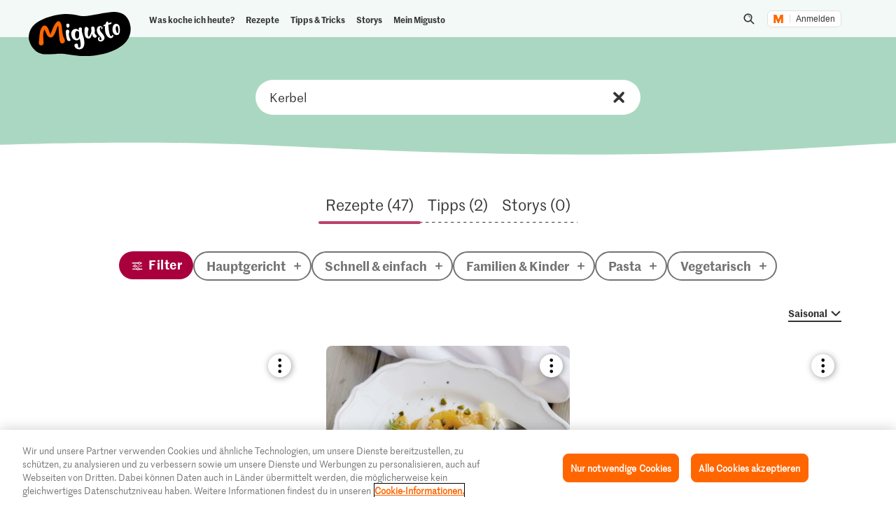

--- FILE ---
content_type: text/html; charset=utf-8
request_url: https://www.google.com/recaptcha/api2/aframe
body_size: 271
content:
<!DOCTYPE HTML><html><head><meta http-equiv="content-type" content="text/html; charset=UTF-8"></head><body><script nonce="jzxIFcD2lHQykZ6ZjwxAGw">/** Anti-fraud and anti-abuse applications only. See google.com/recaptcha */ try{var clients={'sodar':'https://pagead2.googlesyndication.com/pagead/sodar?'};window.addEventListener("message",function(a){try{if(a.source===window.parent){var b=JSON.parse(a.data);var c=clients[b['id']];if(c){var d=document.createElement('img');d.src=c+b['params']+'&rc='+(localStorage.getItem("rc::a")?sessionStorage.getItem("rc::b"):"");window.document.body.appendChild(d);sessionStorage.setItem("rc::e",parseInt(sessionStorage.getItem("rc::e")||0)+1);localStorage.setItem("rc::h",'1769593148653');}}}catch(b){}});window.parent.postMessage("_grecaptcha_ready", "*");}catch(b){}</script></body></html>

--- FILE ---
content_type: image/svg+xml;charset=UTF-8
request_url: https://migusto.migros.ch/.resources/migusto/3.3582.0-facbaa65/webresources/assets/dynamic/control-add-neutral-700.svg
body_size: -346
content:
<svg xmlns="http://www.w3.org/2000/svg" fill="none" viewBox="0 0 24 24"><path fill="#737373" d="M18.817 9.941c2.63 0 3.183-.073 3.183 2.353 0 1.03-.554 1.324-2.007 1.324-2.076 0-4.152.073-6.228.147-.07 1.25-.139 2.426-.139 3.676 0 .809.07 1.397.277 2.059 0 1.544-.83 2.5-2.007 2.5-.9 0-1.8-.515-1.8-1.618 0-1.25.07-2.5.07-3.676v-2.72c-2.076.073-4.152.146-6.09.146-.9 0-2.076-.882-2.076-1.911C2 9.5 5.114 10.309 6.43 9.94h3.667c-.07-1.617-.07-3.235-.07-4.853C10.028 2.882 9.82 2 12.243 2c2.768 0 .9 7.868 1.8 8.015 1.522 0 3.183-.074 4.775-.074"/></svg>

--- FILE ---
content_type: image/svg+xml;charset=UTF-8
request_url: https://migusto.migros.ch/.resources/migusto/3.3582.0-facbaa65/webresources//assets/dynamic/control-chevron-left.svg
body_size: -454
content:
<svg xmlns="http://www.w3.org/2000/svg" fill="none" viewBox="0 0 16 16"><path fill="#333" fill-rule="evenodd" d="M11.1 13.697a.97.97 0 0 1-1.412 0L4.901 8.731a1.06 1.06 0 0 1 0-1.462l4.788-4.966a.97.97 0 0 1 1.41 0c.39.404.39 1.059 0 1.463L7.017 8l4.082 4.234c.39.404.39 1.059 0 1.463" clip-rule="evenodd"/></svg>

--- FILE ---
content_type: text/javascript
request_url: https://cdn.migros.ch/msrc/20251118072623/msrc-community/ratings-reviews/ratings-summary.js
body_size: 1368
content:
"use strict";(globalThis.webpackChunk_migros_msrc_cdn_build=globalThis.webpackChunk_migros_msrc_cdn_build||[]).push([[3601],{659:(e,t,a)=>{a.d(t,{RatingsSummaryWidget:()=>c});var n=a(82412),r=a(35819),i=a(14041),l=a(30283),s=a(57152),o=a(82500),m=a(26643);const c=({theme:e,rating:t,showAverageRating:a,size:r=l.l.small,count:c,language:d})=>((0,m.J)("ratings-summary"),(0,o.s)(d),i.createElement(n.ad,{theme:e},i.createElement(g,null,i.createElement(s.d,{rating:t,count:c,size:r,showAverageRating:a})))),g=r.I4.div`
  font-size: ${({theme:{fonts:e}})=>e.sizes.text.small};
`},30283:(e,t,a)=>{a.d(t,{G:()=>h,l:()=>u});var n=a(35819),r=a(88255),i=a(55092),l=a(83063),s=a(45840),o=a(14041),m=a(60406);const c=n.AH`
  color: ${({active:e,theme:{colors:t}})=>{var a;return e?(null===(a=t.brand.specialRialtoRatingsColor)||void 0===a?void 0:a[100])||t.brand.primary[100]:t.tints.gray[25]}};
  &:hover {
    color: ${({active:e,editable:t,theme:{colors:a}})=>{var n;return t&&!e&&((null===(n=a.brand.specialRialtoRatingsColor)||void 0===n?void 0:n[100])||a.brand.primary[100])}};
  }
`;var g=a(43135);const d=n.AH`
  color: ${({active:e,theme:{themeId:t,colors:a}})=>e?a.brand.accent[100]:(0,g.l)(t)?a.tints.gray[50]:a.tints.gray[25]};
  &:hover {
    color: ${({active:e,editable:t,theme:{colors:a}})=>t&&!e&&a.brand.accent[100]};
  }
`;let u=function(e){return e.tiny="tiny",e.small="small",e.normal="normal",e.medium="medium",e.large="large",e}({});const h=({ratingRange:e,currentRating:t,editable:a,size:n=u.normal,onRatingChanged:r})=>{const i=Array.from({length:e},(e,t)=>t+1),l=Math.round(2*(t||0))/2,s=Math.round(10*(t||0))/10;return a?o.createElement(b,{range:i,starRating:l,size:n,onRatingChanged:r}):o.createElement(p,{range:i,roundedRating:s,starRating:l,size:n})},p=({range:e,roundedRating:t,starRating:a,size:n})=>o.createElement(f,{role:"img",size:n,"aria-label":(0,m.T)().t("components.rating.stars",{count:t},t)},e.map(e=>{const r=e<=a||!Number.isInteger(a)&&e===Math.ceil(a),i=e<=a?"Star":e===Math.ceil(a)?"StarHalf":"StarOutline";return o.createElement(E,{active:r,size:n,key:e,"aria-hidden":!0,title:`${(0,m.T)().t("components.rating.tooltip-label")}: ${t}`},v(i))})),b=({range:e,starRating:t,size:a,onRatingChanged:n})=>{const[r,i]=(0,o.useState)(0);return o.createElement(f,{size:a},e.map(e=>{const l=!r&&(e<=t||!Number.isInteger(t)&&e===Math.ceil(t)),s=e<=r||e<=t?"Star":e===Math.ceil(t)?"StarHalf":"StarOutline";return o.createElement(I,{size:a,key:e,editable:!0,active:l||e<=r,"aria-pressed":e===t,onMouseOver:()=>{i(e)},onMouseOut:()=>{i(0)},onClick:()=>n&&n(e),title:(0,m.T)().t("components.rating.stars",{count:e},e)},v(s))}))},v=e=>{switch(e){case"Star":default:return o.createElement(y,{className:e});case"StarHalf":return o.createElement(z,{className:e});case"StarOutline":return o.createElement($,{className:e})}},f=n.I4.div.withConfig({shouldForwardProp:r.A})`
  height: ${({size:e})=>x[e]};
  white-space: nowrap;
`,y=(0,n.I4)(i.a)`
  pointer-events: none;
`,$=(0,n.I4)(l.g)`
  pointer-events: none;
`,z=(0,n.I4)(s.f)`
  pointer-events: none;
`,w={mgb:c,migipedia:d,migipediaDark:d},R=n.AH`
  text-decoration: none;
  padding-right: ${({size:e,theme:t})=>e===u.small||e===u.tiny?0:t.spacings.tiny};
  &:last-child {
    margin-right: 0;
  }
  font-size: ${({size:e})=>x[e]};
  line-height: 0;

  ${({theme:{themeId:e}})=>w[e]||w.mgb}
`,E=n.I4.span.withConfig({shouldForwardProp:r.A})`
  ${R}
`,I=n.I4.button.withConfig({shouldForwardProp:r.A})`
  display: inline-block;
  cursor: pointer;
  background-color: transparent;
  border: none;
  appearance: none;
  outline: none;
  padding: 0;
  margin: 0;
  ${R}
`,x={[u.tiny]:"10px",[u.small]:"13px",[u.normal]:"16px",[u.medium]:"25px",[u.large]:"35px"}},34996:(e,t,a)=>{a.d(t,{l:()=>n});const n=e=>(Math.round(10*e)/10).toFixed(1)},43135:(e,t,a)=>{a.d(t,{l:()=>i,p:()=>r});const n=["migipedia","migipediaDark"],r=e=>n.includes(e),i=e=>"migipediaDark"===e},57152:(e,t,a)=>{a.d(t,{d:()=>c});var n=a(35819),r=a(88255),i=a(14041),l=a(34996),s=a(82500),o=a(30283);const m=n.AH`
  font-weight: ${({theme:{fonts:e}})=>e.weights.bold};
`,c=({rating:e,size:t,count:a,showAverageRating:n})=>{const[r]=(0,s.s)();return i.createElement(g,{size:t},i.createElement(o.G,{size:t,ratingRange:5,currentRating:e}),n&&i.createElement(i.Fragment,null,i.createElement(u,{role:"img","aria-label":`${r.t("components.rating.average-rating")}: ${(0,l.l)(e)}`},(0,l.l)(e))),"number"==typeof a&&i.createElement(i.Fragment,null,i.createElement(h,{role:"img","aria-label":r.t("compositions.reviews-summary.review",{count:a},a)},a)))},g=n.I4.span.withConfig({shouldForwardProp:r.A})`
  display: flex;
  align-items: center;
  line-height: 1;
  font-size: ${({theme:e,size:t})=>{const a=e.fonts.sizes.text;switch(t){case o.l.tiny:return a.tiny;case o.l.small:return a.xsmall;case o.l.normal:return a.small;default:return a.xsmall}}};
  color: ${({theme:{colors:e}})=>e.tints.gray[60]};
`,d={migrosApp:m},u=n.I4.span`
  margin-left: ${({theme:{spacings:e}})=>e.small};
  color: ${({theme:{colors:e}})=>e.tints.black[90]};

  ${({theme:{themeId:e}})=>d[e]||""}
`,h=n.I4.span`
  font-family: ${({theme:{fonts:e}})=>e.families.text};
  line-height: ${({theme:{lineHeight:e}})=>e.normal};
  margin-left: ${({theme:{spacings:e}})=>e.xsmall};
`},60406:(e,t,a)=>{a.d(t,{T:()=>n});const n=(0,a(77778).TO)("msrc-community")}}]);

--- FILE ---
content_type: image/svg+xml;charset=UTF-8
request_url: https://migusto.migros.ch/.resources/migusto/3.3582.0-facbaa65/webresources/assets/dynamic/stage-recipe-discount-badge-mobile.svg
body_size: 338
content:
<svg xmlns="http://www.w3.org/2000/svg" width="50" height="50" fill="none"><path fill="#F60" d="M24.86 50C38.04 50 50 39.152 50 26.078s-4.833-11.579-5.32-15.403C43.498 1.287 29.694 0 21.001 0 8.275 0 0 13.282 0 26.46S11.683 50 24.826 50"/><path fill="#fff" fill-rule="evenodd" d="m20.306 36.779 9.508-18.332 3.196-6.745h-2.785s-1.036.18-4.96 7.925c-3.923 7.746-7.744 17.152-7.744 17.152zm-3.248-11.797q1.384.164 2.275-.117a2.85 2.85 0 0 0 1.45-1.017q.561-.738.849-1.909v-.002c.193-.781.479-1.944.578-3.003.087-.934.035-1.85-.009-2.609l-.016-.296c-.044-.809-.195-1.578-.47-2.146s-.69-.967-1.235-1.288c-.35-.207-.794-.212-1.31-.219a9 9 0 0 1-.93-.046q-1.354-.16-2.26.118a2.84 2.84 0 0 0-1.465 1.016q-.56.737-.848 1.909c-.13.528-.189 1.457-.243 2.33-.026.416-.052.82-.084 1.163-.078.839-.032 1.517.013 2.164q.017.256.032.509c.036.666.274 1.13.51 1.59q.077.147.15.298l.032.065c.243.505.258.537.792.846q.834.483 2.189.644m-.675-3.55q.145.997 1.032 1.067.886.069 1.155-.894.267-.964.392-2.957.111-1.794-.037-2.757t-1.034-1.033c-.591-.046-1.192.223-1.37.844-.177.62-.22 1.054-.295 2.25-.015.242-.04.49-.066.738-.05.492-.099.98-.069 1.42.024.344.115.658.19.918.046.156.085.292.102.405M32.837 36.78q1.418 0 2.292-.356a2.84 2.84 0 0 0 1.373-1.15q.498-.794.679-1.994c.078-.522.054-1.13.028-1.795-.014-.356-.028-.728-.028-1.113 0-.38.015-.736.029-1.074.026-.626.049-1.188-.03-1.715q-.18-1.217-.678-2.03l-.055-.09c-.327-.534-.766-1.253-1.318-1.498-.583-.26-1.812-.483-2.744-.404-.933.08-1.232.145-1.825.404-.594.259-1.056.783-1.388 1.324l-.143.23c-.298.47-.613.967-.717 1.665a21 21 0 0 0-.23 2.978c0 1.105.11 2.318.23 3.118s.528 1.465.86 1.995q.498.795 1.388 1.15t2.277.355m-2.04-3.058q.252.968 1.332.968t1.333-.968.252-2.933q0-1.77-.252-2.705-.253-.934-1.333-.934c-.212 0-.36-.044-.479-.079-.286-.085-.407-.12-.854.614-.604.995-.604 1.43-.602 2.497v.153c0 1.157.338 2.407.533 3.128z" clip-rule="evenodd"/></svg>